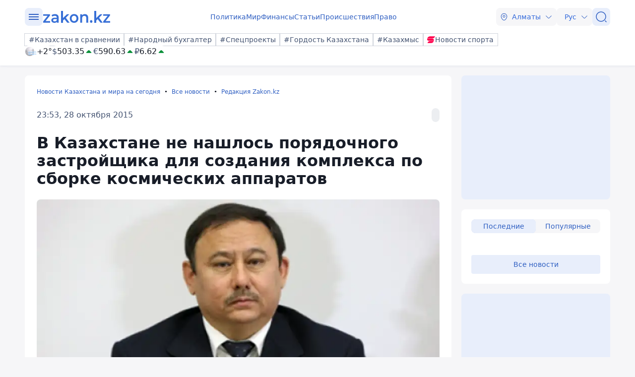

--- FILE ---
content_type: application/javascript
request_url: https://cdn.tds.bid/3097.bid.js
body_size: 6284
content:
/*! For license information please see 3097.bid.js.LICENSE.txt */
"use strict";(self.webpackChunkpvw=self.webpackChunkpvw||[]).push([[3097,4517,6766,9782],{3097:(t,n,e)=>{e.r(n),e.d(n,{ORTBCreator:()=>C});var r=e(7439),o=e.n(r),i=e(7443),a=e(6766),c=e(4517),l=e(9782);function u(t){return u="function"==typeof Symbol&&"symbol"==typeof Symbol.iterator?function(t){return typeof t}:function(t){return t&&"function"==typeof Symbol&&t.constructor===Symbol&&t!==Symbol.prototype?"symbol":typeof t},u(t)}var s=["onAdError"];function d(t,n){var e=Object.keys(t);if(Object.getOwnPropertySymbols){var r=Object.getOwnPropertySymbols(t);n&&(r=r.filter((function(n){return Object.getOwnPropertyDescriptor(t,n).enumerable}))),e.push.apply(e,r)}return e}function f(t){for(var n=1;n<arguments.length;n++){var e=null!=arguments[n]?arguments[n]:{};n%2?d(Object(e),!0).forEach((function(n){h(t,n,e[n])})):Object.getOwnPropertyDescriptors?Object.defineProperties(t,Object.getOwnPropertyDescriptors(e)):d(Object(e)).forEach((function(n){Object.defineProperty(t,n,Object.getOwnPropertyDescriptor(e,n))}))}return t}function h(t,n,e){return(n=w(n))in t?Object.defineProperty(t,n,{value:e,enumerable:!0,configurable:!0,writable:!0}):t[n]=e,t}function v(t,n){var e="undefined"!=typeof Symbol&&t[Symbol.iterator]||t["@@iterator"];if(!e){if(Array.isArray(t)||(e=function(t,n){if(t){if("string"==typeof t)return p(t,n);var e={}.toString.call(t).slice(8,-1);return"Object"===e&&t.constructor&&(e=t.constructor.name),"Map"===e||"Set"===e?Array.from(t):"Arguments"===e||/^(?:Ui|I)nt(?:8|16|32)(?:Clamped)?Array$/.test(e)?p(t,n):void 0}}(t))||n&&t&&"number"==typeof t.length){e&&(t=e);var r=0,o=function(){};return{s:o,n:function(){return r>=t.length?{done:!0}:{done:!1,value:t[r++]}},e:function(t){throw t},f:o}}throw new TypeError("Invalid attempt to iterate non-iterable instance.\nIn order to be iterable, non-array objects must have a [Symbol.iterator]() method.")}var i,a=!0,c=!1;return{s:function(){e=e.call(t)},n:function(){var t=e.next();return a=t.done,t},e:function(t){c=!0,i=t},f:function(){try{a||null==e.return||e.return()}finally{if(c)throw i}}}}function p(t,n){(null==n||n>t.length)&&(n=t.length);for(var e=0,r=Array(n);e<n;e++)r[e]=t[e];return r}function y(){var t,n,e="function"==typeof Symbol?Symbol:{},r=e.iterator||"@@iterator",o=e.toStringTag||"@@toStringTag";function i(e,r,o,i){var l=r&&r.prototype instanceof c?r:c,u=Object.create(l.prototype);return b(u,"_invoke",function(e,r,o){var i,c,l,u=0,s=o||[],d=!1,f={p:0,n:0,v:t,a:h,f:h.bind(t,4),d:function(n,e){return i=n,c=0,l=t,f.n=e,a}};function h(e,r){for(c=e,l=r,n=0;!d&&u&&!o&&n<s.length;n++){var o,i=s[n],h=f.p,v=i[2];e>3?(o=v===r)&&(l=i[(c=i[4])?5:(c=3,3)],i[4]=i[5]=t):i[0]<=h&&((o=e<2&&h<i[1])?(c=0,f.v=r,f.n=i[1]):h<v&&(o=e<3||i[0]>r||r>v)&&(i[4]=e,i[5]=r,f.n=v,c=0))}if(o||e>1)return a;throw d=!0,r}return function(o,s,v){if(u>1)throw TypeError("Generator is already running");for(d&&1===s&&h(s,v),c=s,l=v;(n=c<2?t:l)||!d;){i||(c?c<3?(c>1&&(f.n=-1),h(c,l)):f.n=l:f.v=l);try{if(u=2,i){if(c||(o="next"),n=i[o]){if(!(n=n.call(i,l)))throw TypeError("iterator result is not an object");if(!n.done)return n;l=n.value,c<2&&(c=0)}else 1===c&&(n=i.return)&&n.call(i),c<2&&(l=TypeError("The iterator does not provide a '"+o+"' method"),c=1);i=t}else if((n=(d=f.n<0)?l:e.call(r,f))!==a)break}catch(n){i=t,c=1,l=n}finally{u=1}}return{value:n,done:d}}}(e,o,i),!0),u}var a={};function c(){}function l(){}function u(){}n=Object.getPrototypeOf;var s=[][r]?n(n([][r]())):(b(n={},r,(function(){return this})),n),d=u.prototype=c.prototype=Object.create(s);function f(t){return Object.setPrototypeOf?Object.setPrototypeOf(t,u):(t.__proto__=u,b(t,o,"GeneratorFunction")),t.prototype=Object.create(d),t}return l.prototype=u,b(d,"constructor",u),b(u,"constructor",l),l.displayName="GeneratorFunction",b(u,o,"GeneratorFunction"),b(d),b(d,o,"Generator"),b(d,r,(function(){return this})),b(d,"toString",(function(){return"[object Generator]"})),(y=function(){return{w:i,m:f}})()}function b(t,n,e,r){var o=Object.defineProperty;try{o({},"",{})}catch(t){o=0}b=function(t,n,e,r){if(n)o?o(t,n,{value:e,enumerable:!r,configurable:!r,writable:!r}):t[n]=e;else{var i=function(n,e){b(t,n,(function(t){return this._invoke(n,e,t)}))};i("next",0),i("throw",1),i("return",2)}},b(t,n,e,r)}function g(t,n,e,r,o,i,a){try{var c=t[i](a),l=c.value}catch(t){return void e(t)}c.done?n(l):Promise.resolve(l).then(r,o)}function m(t,n){for(var e=0;e<n.length;e++){var r=n[e];r.enumerable=r.enumerable||!1,r.configurable=!0,"value"in r&&(r.writable=!0),Object.defineProperty(t,w(r.key),r)}}function w(t){var n=function(t,n){if("object"!=u(t)||!t)return t;var e=t[Symbol.toPrimitive];if(void 0!==e){var r=e.call(t,n||"default");if("object"!=u(r))return r;throw new TypeError("@@toPrimitive must return a primitive value.")}return("string"===n?String:Number)(t)}(t,"string");return"symbol"==u(n)?n:n+""}function A(t,n,e){O(t,n),n.set(t,e)}function O(t,n){if(n.has(t))throw new TypeError("Cannot initialize the same private elements twice on an object")}function S(t,n,e){return t.set(k(t,n),e),e}function _(t,n){return t.get(k(t,n))}function k(t,n,e){if("function"==typeof t?t===n:t.has(n))return arguments.length<3?n:e;throw new TypeError("Private element is not present on this object")}var P=new WeakMap,j=new WeakMap,T=new WeakMap,E=new WeakMap,x=new WeakSet,C=function(){return t=function t(n){var e,r,o,a,c,l,u;!function(t,n){if(!(t instanceof n))throw new TypeError("Cannot call a class as a function")}(this,t),O(l=this,u=x),u.add(l),A(this,P,new Map),A(this,j,void 0),A(this,T,new MutationObserver(k(x,this,V).bind(this))),A(this,E,["IFRAME","DIV","A"]),this.width=null!==(e=n.width)&&void 0!==e?e:"300",this.height=null!==(r=n.height)&&void 0!==r?r:"250",this.container_id=n.container_id,this.ad_container=document.getElementById(this.container_id),this.alter_platform=null!==(o=n.alter_platform)&&void 0!==o?o:"",this.alter_block_id=null!==(a=n.alter_block_id)&&void 0!==a?a:"",this.ortb_id=null!==(c=n.ortb_id)&&void 0!==c?c:0,this.ad_container||(0,i.error)("ad_container is not defined"),(0,i.log)("ORTBCreator this",this)},n=[{key:"ortbEventListener",value:function(t,n){"function"==typeof n?_(P,this).set(t,n):(0,i.warn)("callback -> is not a function!")}},{key:"renderAd",value:function(){switch(_(j,this).status){case"ok":k(x,this,R).call(this);break;case"no_fill":var t;null===(t=_(P,this).get("onStub"))||void 0===t||t()}}},{key:"onLoad",value:(r=y().m((function t(){var n,e,r,o,a,c,u,s;return y().w((function(t){for(;;)switch(t.n){case 0:return new URLSearchParams(window.location.search).get("tds_show_ortb"),t.n=1,(0,l.default)();case 1:return n=t.v,t.p=2,t.n=3,fetch("https://openrtb.tds.bid/adrequest",{method:"POST",headers:{"Content-Type":"application/json"},body:JSON.stringify({width:this.width,height:this.height,domain:window.location.hostname,page:window.location.href,alter_platform:this.alter_platform,alter_block_id:this.alter_block_id,ortb_id:this.ortb_id,device_data:n}),credentials:"include"});case 3:return e=t.v,o=S,a=j,c=this,t.n=4,e.json();case 4:return u=t.v,o(a,c,u),(0,i.log)("Bid response:",_(j,this)),t.a(2,_(j,this));case 5:throw t.p=5,s=t.v,(0,i.error)("Ad request failed:",s),null===(r=_(P,this).get("onError"))||void 0===r||r(),new Error(s);case 6:return t.a(2)}}),t,this,[[2,5]])})),o=function(){var t=this,n=arguments;return new Promise((function(e,o){var i=r.apply(t,n);function a(t){g(i,e,o,a,c,"next",t)}function c(t){g(i,e,o,a,c,"throw",t)}a(void 0)}))},function(){return o.apply(this,arguments)})}],n&&m(t.prototype,n),e&&m(t,e),Object.defineProperty(t,"prototype",{writable:!1}),t;var t,n,e,r,o}();function V(t){t:for(var n=0;n<t.length;n++){(0,i.log)(t[n]);var e=t[n].addedNodes;(0,i.log)("MUTATION",e);for(var r=0;r<e.length;r++){var o=e[r];if((0,i.log)("node",o),_(E,this).includes(o.tagName)){var a;(0,i.log)("node.tagName",o.tagName),_(T,this).disconnect(),null===(a=_(P,this).get("onRender"))||void 0===a||a(),(0,i.log)("after callbacks onRender");break t}}}}function M(){_(T,this).observe(this.ad_container,{childList:!0,subtree:!0})}function R(){switch(_(j,this).ad_type){case"native":k(x,this,M).call(this),k(x,this,N).call(this);break;case"banner":(0,i.log)("injectTrustedHTML"),k(x,this,M).call(this),k(x,this,D).call(this);break;case"video":k(x,this,F).call(this)}}function I(){this.ad_container.querySelectorAll("script").forEach((function(t){var n,e=document.createElement("script"),r=v(t.attributes);try{for(r.s();!(n=r.n()).done;){var o=n.value,i=o.name,a=o.value;e.setAttribute(i,a)}}catch(t){r.e(t)}finally{r.f()}t.textContent&&(e.textContent=t.textContent),t.replaceWith(e)}))}function N(){var t,n,e,r,o=_(j,this).ad,i=o.creative,a=o.slot_id,c=o.scripts;null!=i&&i.native.imptrackers&&i.imptrackers.forEach((function(t){var n=new Image;n.src=t,n.style.display="none",document.body.appendChild(n)}));var l=(null==i||null===(t=i.native.assets.find((function(t){return t.title})))||void 0===t||null===(t=t.title)||void 0===t?void 0:t.text)||"",u=(null==i||null===(n=i.native.assets.find((function(t){return t.img})))||void 0===n?void 0:n.img)||null,s=(null==i||null===(e=i.native.assets.find((function(t){return t.data})))||void 0===e||null===(e=e.data)||void 0===e?void 0:e.value)||"",d=(null==i||null===(r=i.native.link)||void 0===r?void 0:r.url)||"#",f="\n        ".concat(c,'\n        <div id="').concat(a,'" style="width:100%;height:100%;position:relative;">\n            <a \n                href=\'').concat(d,"' \n                target='_blank' \n                style=' \n                    text-decoration:none;\n                    color:inherit;\n                    display:block;\n                    overflow:hidden;\n                    max-width:320px;\n                    font-family:sans-serif;\n                '\n            >\n                ").concat(u?"<img src='".concat(u.url,"' width='100%' style='display:block;'/>"):"","\n                <div style='padding:10px; background: white;'>\n                    ").concat(l?"<h3 style='margin:0; font-size:16px;'>".concat(l,"</h3>"):"","\n                    ").concat(s?function(t){return"<p style='margin:5px 0 0; color:#555; font-size:14px;'>".concat(t,"</p>")}():"","\n                </div>\n            </a>\n        </div>\n        ");this.ad_container.innerHTML=f,k(x,this,I).call(this)}function D(){var t=_(j,this).ad;this.ad_container.innerHTML=t,k(x,this,I).call(this)}function F(){var t=this,n=_(j,this),e=n.ad,r=n.network,l=n.tds_req_id,u=new(o())(this.ad_container);(0,i.log)(_(P,this));var d={partner:r,tds_request_id:l,adrequest_result:_(j,this)},h=(a.evenTypeVideo.onAdError,function(t,n){if(null==t)return{};var e,r,o=function(t,n){if(null==t)return{};var e={};for(var r in t)if({}.hasOwnProperty.call(t,r)){if(-1!==n.indexOf(r))continue;e[r]=t[r]}return e}(t,n);if(Object.getOwnPropertySymbols){var i=Object.getOwnPropertySymbols(t);for(r=0;r<i.length;r++)e=i[r],-1===n.indexOf(e)&&{}.propertyIsEnumerable.call(t,e)&&(o[e]=t[e])}return o}(a.evenTypeVideo,s));Object.values(h).forEach((function(n){u.on(n,(function(e){var r;(0,i.log)("args",e,n),null===(r=_(P,t).get(n))||void 0===r||r()}))})),u.on("AdError",(function(n){var e;(0,i.log)("ORTB creator event AdError args",n);var r=f(f({},d),{},{error_source:"ad error",error_text:JSON.stringify(n)});(0,c.trackPixelOrtbVastError)(r),null===(e=_(P,t).get("AdError"))||void 0===e||e(n)})),e&&u.load(e).then((function(){return u.startAd()})).catch((function(n){var e;(0,i.error)("ORTB creator error",n);var r=f(f({},d),{},{error_source:"catch",error_text:JSON.stringify(n)});throw(0,c.trackPixelOrtbVastError)(r),null===(e=_(P,t).get("onError"))||void 0===e||e(n),new Error("ORTB creator error",n)}))}},4517:(t,n,e)=>{e.r(n),e.d(n,{trackPixelOrtbVastError:()=>o});var r=e(7443),o=function(t){(0,r.log)("trackPixelOrtbVastError"),fetch("https://openrtb.tds.bid/api/v1/errors/error_vast",{method:"POST",body:JSON.stringify(t),headers:{"Content-Type":"application/json"}})}},6766:(t,n,e)=>{e.r(n),e.d(n,{evenTypeBanner:()=>r,evenTypeVideo:()=>o});var r={onRender:"onRender",onError:"onError",onStub:"onStub"},o={onAdStarted:"AdStarted",onAdVideoFirstQuartile:"AdVideoFirstQuartile",onAdVideoComplete:"AdVideoComplete",onAdClickThru:"AdClickThru",onAdSkippableStateChange:"AdSkippableStateChange",onAdStopped:"AdStopped",onAdPaused:"AdPaused",onAdPlaying:"AdPlaying",onAdError:"AdError",onAdLoaded:"AdLoaded",onAdSkipped:"AdSkipped",onAdImpression:"AdImpression",onAdVideoStart:"AdVideoStart",onAdVideoMidpoint:"AdVideoMidpoint",onAdVideoThirdQuartile:"AdVideoThirdQuartile",onAdRemainingTimeChange:"AdRemainingTimeChange",onAdDurationChange:"AdDurationChange",onAdSizeChange:"AdSizeChange",onAdExpandedChange:"AdExpandedChange",onAdInteraction:"AdInteraction",onAdUserAcceptInvitation:"AdUserAcceptInvitation",onAdUserMinimize:"AdUserMinimize",onAdUserClose:"AdUserClose",onStub:"onStub",onError:"onError"}},9782:(t,n,e)=>{function r(){var t,n,e="function"==typeof Symbol?Symbol:{},i=e.iterator||"@@iterator",a=e.toStringTag||"@@toStringTag";function c(e,r,i,a){var c=r&&r.prototype instanceof u?r:u,s=Object.create(c.prototype);return o(s,"_invoke",function(e,r,o){var i,a,c,u=0,s=o||[],d=!1,f={p:0,n:0,v:t,a:h,f:h.bind(t,4),d:function(n,e){return i=n,a=0,c=t,f.n=e,l}};function h(e,r){for(a=e,c=r,n=0;!d&&u&&!o&&n<s.length;n++){var o,i=s[n],h=f.p,v=i[2];e>3?(o=v===r)&&(c=i[(a=i[4])?5:(a=3,3)],i[4]=i[5]=t):i[0]<=h&&((o=e<2&&h<i[1])?(a=0,f.v=r,f.n=i[1]):h<v&&(o=e<3||i[0]>r||r>v)&&(i[4]=e,i[5]=r,f.n=v,a=0))}if(o||e>1)return l;throw d=!0,r}return function(o,s,v){if(u>1)throw TypeError("Generator is already running");for(d&&1===s&&h(s,v),a=s,c=v;(n=a<2?t:c)||!d;){i||(a?a<3?(a>1&&(f.n=-1),h(a,c)):f.n=c:f.v=c);try{if(u=2,i){if(a||(o="next"),n=i[o]){if(!(n=n.call(i,c)))throw TypeError("iterator result is not an object");if(!n.done)return n;c=n.value,a<2&&(a=0)}else 1===a&&(n=i.return)&&n.call(i),a<2&&(c=TypeError("The iterator does not provide a '"+o+"' method"),a=1);i=t}else if((n=(d=f.n<0)?c:e.call(r,f))!==l)break}catch(n){i=t,a=1,c=n}finally{u=1}}return{value:n,done:d}}}(e,i,a),!0),s}var l={};function u(){}function s(){}function d(){}n=Object.getPrototypeOf;var f=[][i]?n(n([][i]())):(o(n={},i,(function(){return this})),n),h=d.prototype=u.prototype=Object.create(f);function v(t){return Object.setPrototypeOf?Object.setPrototypeOf(t,d):(t.__proto__=d,o(t,a,"GeneratorFunction")),t.prototype=Object.create(h),t}return s.prototype=d,o(h,"constructor",d),o(d,"constructor",s),s.displayName="GeneratorFunction",o(d,a,"GeneratorFunction"),o(h),o(h,a,"Generator"),o(h,i,(function(){return this})),o(h,"toString",(function(){return"[object Generator]"})),(r=function(){return{w:c,m:v}})()}function o(t,n,e,r){var i=Object.defineProperty;try{i({},"",{})}catch(t){i=0}o=function(t,n,e,r){if(n)i?i(t,n,{value:e,enumerable:!r,configurable:!r,writable:!r}):t[n]=e;else{var a=function(n,e){o(t,n,(function(t){return this._invoke(n,e,t)}))};a("next",0),a("throw",1),a("return",2)}},o(t,n,e,r)}function i(t,n,e,r,o,i,a){try{var c=t[i](a),l=c.value}catch(t){return void e(t)}c.done?n(l):Promise.resolve(l).then(r,o)}function a(){var t;return t=r().m((function t(){var n,e,o,i,a,c,l,u;return r().w((function(t){for(;;)switch(t.n){case 0:if(i=navigator.userAgent,a={ua:i||null,dnt:"1"===navigator.doNotTrack?1:0,devicetype:function(t){var n=window.innerWidth,e=window.innerHeight;if(null!==(t=navigator)&&void 0!==t&&null!==(t=t.userAgentData)&&void 0!==t&&t.mobile)return 4;var r=Math.min(n,e);return r<=767?4:r>=768&&r<=1024?5:2}(),make:/Mac|iPhone|iPad|iPod/i.test(i)?"Apple":/Android/i.test(i)?"Android":null,model:null,os:(s=void 0,null!==(s=navigator.userAgentData)&&void 0!==s&&s.platform?navigator.userAgentData.platform:/iPhone|iPad/.test(i)?"iOS":/Mac OS X/.test(i)?"macOS":/Windows/.test(i)?"Windows":/Android/.test(i)?"Android":null),osv:function(){if(!i)return null;var t=i.match(/Mac OS X ([0-9_]+)/);return t||(t=i.match(/CPU (?:iPhone )?OS ([0-9_]+)/))?t[1].replace(/_/g,"."):(t=i.match(/Android ([0-9.]+)/))||(t=i.match(/Windows NT ([0-9.]+)/))?t[1]:(/Linux/.test(i),null)}(),h:(null===(n=screen)||void 0===n?void 0:n.height)||null,w:(null===(e=screen)||void 0===e?void 0:e.width)||null,ppi:window.devicePixelRatio?96*window.devicePixelRatio:null,pxratio:window.devicePixelRatio||null,js:1,geofetch:"geolocation"in navigator?1:0,language:navigator.language||null,connectiontype:(r=void 0,r=navigator.connection,r&&{wifi:2,ethernet:1,cellular:3,"2g":4,"3g":5,"4g":6,"5g":7}[r.effectiveType]||0)},null===(o=navigator.userAgentData)||void 0===o||!o.getHighEntropyValues){t.n=4;break}return t.p=1,t.n=2,navigator.userAgentData.getHighEntropyValues(["architecture","bitness","model","platformVersion","uaFullVersion","fullVersionList"]);case 2:c=t.v,a.uaFullVersion=c.uaFullVersion||null,a.architecture=c.architecture||null,a.bitness=c.bitness||null,t.n=4;break;case 3:t.p=3,t.v;case 4:for(u in l={},a)null!==a[u]&&void 0!==a[u]&&(l[u]=a[u]);return t.a(2,l)}var r,s}),t,null,[[1,3]])})),a=function(){var n=this,e=arguments;return new Promise((function(r,o){var a=t.apply(n,e);function c(t){i(a,r,o,c,l,"next",t)}function l(t){i(a,r,o,c,l,"throw",t)}c(void 0)}))},a.apply(this,arguments)}e.r(n),e.d(n,{default:()=>c});const c=function(){return a.apply(this,arguments)}}}]);

--- FILE ---
content_type: image/svg+xml
request_url: https://www.zakon.kz/svg/weather/n100.svg
body_size: 7387
content:
<svg width="64" height="64" viewBox="0 0 64 64" fill="none" xmlns="http://www.w3.org/2000/svg">
<path d="M2 31.5C2 36.3456 3.43687 41.0825 6.12897 45.1115C8.82106 49.1405 12.6475 52.2807 17.1243 54.135C21.601 55.9894 26.5271 56.4746 31.2797 55.5292C36.0322 54.5839 40.3977 52.2505 43.8241 48.8241C47.2505 45.3977 49.5839 41.0322 50.5292 36.2797C51.4746 31.5272 50.9894 26.601 49.135 22.1243C47.2807 17.6475 44.1404 13.8211 40.1114 11.129C36.0824 8.4369 31.3456 7 26.5 7C20.0022 7 13.7705 9.58124 9.17585 14.1759C4.58121 18.7705 2 25.0022 2 31.5Z" fill="url(#paint0_radial_6320_3277)"/>
<path d="M9.38617 35.8374C11.691 35.6287 13.3334 33.0154 13.0612 30.0028C12.7889 26.9902 10.7019 24.7126 8.39713 24.9213C6.09231 25.13 4.44991 27.7343 4.72214 30.7468C4.99436 33.7594 7.08135 36.037 9.38617 35.8374Z" fill="#ACADB2"/>
<path d="M7.39002 38.0062C6.01076 38.7321 5.65689 40.7829 6.60967 42.5886C7.56244 44.3943 9.44079 45.3108 10.8201 44.5486C12.1993 43.7864 12.5532 41.7719 11.6004 39.9662C10.6476 38.1605 8.77836 37.2984 7.39002 38.0062Z" fill="#ACADB2"/>
<path d="M12.8525 35.8465C12.3883 35.9467 11.9672 36.1901 11.6486 36.5423C11.33 36.8946 11.13 37.3379 11.0768 37.8099C11.0236 38.2819 11.1199 38.7586 11.3521 39.1729C11.5843 39.5873 11.9406 39.9183 12.3709 40.1193C12.8012 40.3203 13.2838 40.3812 13.7506 40.2934C14.2173 40.2056 14.6448 39.9735 14.9726 39.6298C15.3004 39.2861 15.5121 38.8482 15.5778 38.3778C15.6435 37.9075 15.5599 37.4283 15.3388 37.008C15.157 36.529 14.7956 36.1397 14.3313 35.9228C13.8671 35.7059 13.3366 35.6786 12.8525 35.8465Z" fill="#ACADB2"/>
<path d="M49.1307 32.3892C48.7133 29.3857 46.5174 27.2261 44.2217 27.5437C41.9259 27.8613 40.4197 30.5563 40.8462 33.5598C41.2726 36.5633 43.4685 38.7229 45.7552 38.3963C48.0419 38.0696 49.5572 35.3837 49.1307 32.3892Z" fill="#ACADB2"/>
<path d="M46.1091 25.3024C47.452 24.5039 47.6879 22.435 46.6535 20.6837C45.6191 18.9324 43.6863 18.1521 42.3433 18.9415C41.0004 19.731 40.7644 21.7998 41.7989 23.5602C42.8333 25.3206 44.7661 26.0465 46.1091 25.3024Z" fill="#ACADB2"/>
<path d="M41.082 24.9758C40.8515 24.7519 40.563 24.5968 40.2491 24.5281C39.9351 24.4594 39.6083 24.4799 39.3053 24.5871C39.0024 24.6943 38.7354 24.8841 38.5346 25.135C38.3338 25.3858 38.2071 25.6879 38.1688 26.0069C38.1305 26.326 38.1822 26.6494 38.3179 26.9407C38.4537 27.232 38.6682 27.4795 38.9371 27.6554C39.2061 27.8312 39.5189 27.9284 39.8402 27.936C40.1614 27.9435 40.4784 27.8611 40.7553 27.698C41.1509 27.3744 41.4059 26.9102 41.4668 26.4027C41.5277 25.8952 41.3898 25.3839 41.082 24.9758Z" fill="#ACADB2"/>
<path style="mix-blend-mode:overlay" d="M30.2385 28.9774C24.0046 23.9141 21.5637 16.2102 24.7941 11.7367C28.0244 7.26317 35.6829 7.78039 41.9622 12.8437C48.2415 17.9071 50.6279 25.62 47.4066 30.0845C44.1853 34.5489 36.4815 34.0408 30.2385 28.9774Z" fill="url(#paint1_radial_6320_3277)"/>
<path style="mix-blend-mode:overlay" opacity="0.4" d="M4.84916 36.9174C5.6749 34.1951 9.87623 35.3294 14.2409 39.4218C18.6055 43.5142 21.5001 49.0313 20.6381 51.7444C19.776 54.4575 15.611 53.3324 11.2464 49.2399C6.88174 45.1475 4.02342 39.6214 4.84916 36.9174Z" fill="url(#paint2_radial_6320_3277)"/>
<path d="M32.6075 47.4056C33.8585 46.2954 34.8662 46.2105 35.5904 46.3212C36.4783 46.457 37.2447 46.9542 37.5922 47.2951L37.6219 47.3242L37.6523 47.3525C38.8219 48.4423 40.8186 49.685 43.278 50.058C45.9063 50.4567 48.8859 49.8216 51.5358 47.3525C52.6599 46.3051 53.6116 46.2077 54.3641 46.3218C55.2791 46.4606 56.1077 46.9699 56.5137 47.3446C57.0964 47.8916 57.8821 48.2269 58.7465 48.2269C60.5433 48.2269 61.9999 46.7781 61.9999 44.9909C61.9999 44.0593 61.6042 43.2197 60.9708 42.6292C59.8012 41.5394 57.8044 40.2968 55.345 39.9237C52.7167 39.525 49.7371 40.1602 47.0873 42.6292C45.9631 43.6766 45.0115 43.7741 44.2589 43.6599C43.3529 43.5225 42.5316 43.0218 42.1214 42.6482C40.9696 41.5337 39.0167 40.2971 36.5793 39.9243C33.9501 39.5222 30.9873 40.1698 28.2756 42.5762C27.0246 43.6863 26.0169 43.7713 25.2927 43.6605C24.4068 43.5251 23.6418 43.0297 23.2932 42.6889C22.7056 42.1114 21.8979 41.7549 21.0066 41.7549C19.2098 41.7549 17.7532 43.2037 17.7532 44.9909C17.7532 45.8926 18.124 46.7083 18.7222 47.2951C19.8686 48.4194 21.8383 49.6804 24.3038 50.0574C26.933 50.4595 29.8958 49.8119 32.6075 47.4056Z" fill="url(#paint3_linear_6320_3277)"/>
<path d="M32.6075 36.403C33.8585 35.2929 34.8662 35.2079 35.5904 35.3186C36.4783 35.4544 37.2447 35.9517 37.5922 36.2925L37.6219 36.3216L37.6523 36.35C38.8219 37.4397 40.8186 38.6824 43.278 39.0555C45.9063 39.4541 48.8859 38.819 51.5358 36.35C52.6599 35.3026 53.6116 35.2051 54.3641 35.3192C55.2834 35.4587 56.1153 35.9721 56.5193 36.3472C57.1014 36.8911 57.8848 37.2243 58.7465 37.2243C60.5433 37.2243 61.9999 35.7755 61.9999 33.9883C61.9999 33.0515 61.5998 32.2077 60.9602 31.6168C59.7892 30.5294 57.797 29.2931 55.345 28.9211C52.7167 28.5225 49.7371 29.1576 47.0873 31.6267C45.9631 32.6741 45.0115 32.7715 44.2589 32.6574C43.3529 32.5199 42.5316 32.0192 42.1214 31.6456C40.9696 30.5311 39.0167 29.2945 36.5793 28.9217C33.9501 28.5197 30.9873 29.1673 28.2756 31.5736C27.0246 32.6837 26.0169 32.7687 25.2927 32.658C24.4103 32.523 23.6479 32.0311 23.2974 31.6904C22.7094 31.1105 21.9001 30.7523 21.0066 30.7523C19.2098 30.7523 17.7532 32.2011 17.7532 33.9883C17.7532 34.8901 18.124 35.7057 18.7222 36.2925C19.8686 37.4168 21.8383 38.6778 24.3038 39.0549C26.933 39.4569 29.8958 38.8093 32.6075 36.403Z" fill="url(#paint4_linear_6320_3277)"/>
<defs>
<radialGradient id="paint0_radial_6320_3277" cx="0" cy="0" r="1" gradientUnits="userSpaceOnUse" gradientTransform="translate(32.1078 16.1376) rotate(180) scale(46.5137)">
<stop stop-color="#F8F8F8"/>
<stop offset="0.16" stop-color="#EDE9F1"/>
<stop offset="1" stop-color="#9B9DA2"/>
</radialGradient>
<radialGradient id="paint1_radial_6320_3277" cx="0" cy="0" r="1" gradientUnits="userSpaceOnUse" gradientTransform="translate(37.5186 12.5103) rotate(126.146) scale(9.93741 14.5203)">
<stop stop-color="white"/>
<stop offset="0.1" stop-color="white" stop-opacity="0.85"/>
<stop offset="0.29" stop-color="white" stop-opacity="0.59"/>
<stop offset="0.47" stop-color="white" stop-opacity="0.38"/>
<stop offset="0.63" stop-color="white" stop-opacity="0.22"/>
<stop offset="0.78" stop-color="white" stop-opacity="0.1"/>
<stop offset="0.91" stop-color="white" stop-opacity="0.03"/>
<stop offset="1" stop-color="white" stop-opacity="0"/>
</radialGradient>
<radialGradient id="paint2_radial_6320_3277" cx="0" cy="0" r="1" gradientUnits="userSpaceOnUse" gradientTransform="translate(2.18854 37.3212) rotate(-136.766) scale(10.827 4.60177)">
<stop stop-color="white"/>
<stop offset="0.1" stop-color="white" stop-opacity="0.85"/>
<stop offset="0.29" stop-color="white" stop-opacity="0.59"/>
<stop offset="0.47" stop-color="white" stop-opacity="0.38"/>
<stop offset="0.63" stop-color="white" stop-opacity="0.22"/>
<stop offset="0.78" stop-color="white" stop-opacity="0.1"/>
<stop offset="0.91" stop-color="white" stop-opacity="0.03"/>
<stop offset="1" stop-color="white" stop-opacity="0"/>
</radialGradient>
<linearGradient id="paint3_linear_6320_3277" x1="39.8766" y1="39.8134" x2="39.8766" y2="50.1684" gradientUnits="userSpaceOnUse">
<stop stop-color="white"/>
<stop offset="1" stop-color="#85BCF1"/>
</linearGradient>
<linearGradient id="paint4_linear_6320_3277" x1="39.8766" y1="28.8108" x2="39.8766" y2="39.1658" gradientUnits="userSpaceOnUse">
<stop stop-color="white"/>
<stop offset="1" stop-color="#85BCF1"/>
</linearGradient>
</defs>
</svg>
